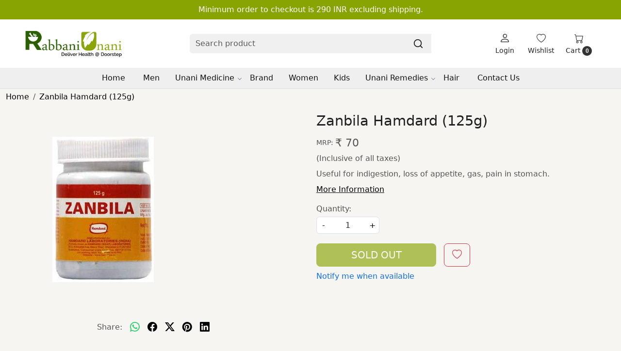

--- FILE ---
content_type: application/javascript
request_url: https://www.rabbaniunani.com/css/assets/plugins/pretty-social/jquery.prettySocial.min.js
body_size: 928
content:
/**
 * jQuery prettySocial: Use custom social share buttons
 * Author: Sonny T. <hi@sonnyt.com>, sonnyt.com
 */

(function ($) {
    'use strict';

    $.fn.prettySocial = function () {
        /**
         * Supported social sites
         * @type {Object}
         */
        var _sites = {
                pinterest: {
                    url: 'http://pinterest.com/pin/create/button/?url={{url}}&media={{media}}&description={{description}}',
                    popup: {
                        width: 685,
                        height: 500
                    }
                },
                facebook: {
                    url: 'https://www.facebook.com/sharer/sharer.php?u={{url}}',
                    popup: {
                        width: 626,
                        height: 436
                    }
                },
                twitter: {
                    url: 'https://x.com/share?url={{url}}&via={{via}}&text={{description}}',
                    popup: {
                        width: 685,
                        height: 500
                    }
                },
                googleplus: {
                    url: 'https://plus.google.com/share?url={{url}}',
                    popup: {
                        width: 600,
                        height: 600
                    }
                },
                linkedin: {
                    url: 'https://www.linkedin.com/shareArticle?mini=true&url={{url}}&title={{title}}&summary={{description}}+&source={{via}}',
                    popup: {
                        width: 600,
                        height: 600
                    }
                }
            },

            /**
             * Pop-up window
             * This method is only used on desktop browsers
             * @param  {Object} site Selected social site
             * @param  {String} url  Fixed URL to open
             */
            _popup = function (site, url) {
                // center window
                var left = (window.innerWidth/2) - (site.popup.width/2),
                    top = (window.innerHeight/2) - (site.popup.height/2);

                return window.open(url, '', 'toolbar=no, location=no, directories=no, status=no, menubar=no, scrollbars=no, resizable=no, copyhistory=no, width=' + site.popup.width + ', height=' + site.popup.height + ', top=' + top + ', left=' + left);
            },

            /**
             * Prepare link based on social sites
             * @param  {Object} site Selected social site
             * @param  {Object} link Link with variables
             * @return {String}      Polished link based on the social site template
             */
            _linkFix = function (site, link) {
                // replace template url
                var url = site.url.replace(/{{url}}/g, encodeURIComponent(link.url))
                                  .replace(/{{title}}/g, encodeURIComponent(link.title))
                                  .replace(/{{description}}/g, encodeURIComponent(link.description))
                                  .replace(/{{media}}/g, encodeURIComponent(link.media))
                                  .replace(/{{via}}/g, encodeURIComponent(link.via));

                return url;
            };

        return this.each(function() {

            // declare $(this) as variable
            var $this = $(this);

            // link type
            var type = $this.data('type'),

                // set site
                site = _sites[type] || null;

            // check if social site is selected
            if (!site) {
                $.error('Social site is not set.');
            }

            // gather link info
            var link = {
                url: $this.data('url') || '',
                title: $this.data('title') || '',
                description: $this.data('description') || '',
                media: $this.data('media') || '',
                via: $this.data('via') || ''
            };

            // prepare link
            var url = _linkFix(site, link);

            // if not, set click trigger
            if (navigator.userAgent.match(/Android|IEMobile|BlackBerry|iPhone|iPad|iPod|Opera Mini/i)) {
                $this
                .bind('touchstart', function (e) {
                    if(e.originalEvent.touches.length > 1) {
                        return;
                    }

                    $this.data('touchWithoutScroll', true);
                })
                .bind('touchmove', function () {
                    $this.data('touchWithoutScroll', false);

                    return;
                }).bind('touchend', function (e) {
                    e.preventDefault();

                    var touchWithoutScroll = $this.data('touchWithoutScroll');

                    if (e.originalEvent.touches.length > 1 || !touchWithoutScroll) {
                        return;
                    }

                    // call popup window
                    _popup(site, url);
                });
            } else {
                $this.bind('click', function (e) {
                    e.preventDefault();

                    // call popup window
                    _popup(site, url);
                });
            }
        });
    };

})(jQuery);